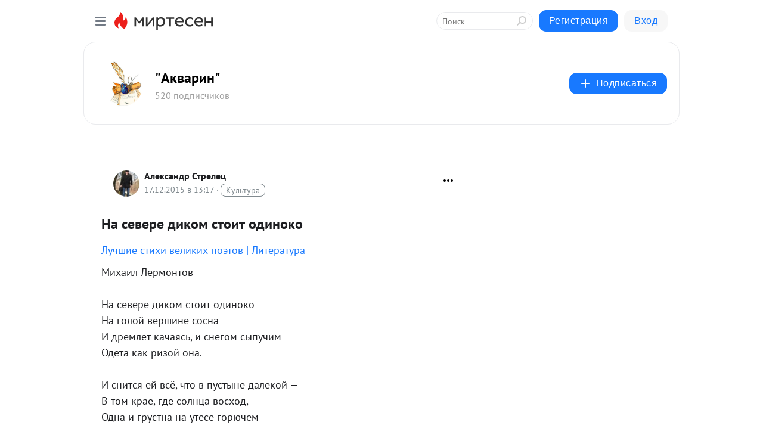

--- FILE ---
content_type: application/javascript;charset=UTF-8
request_url: https://exad.smi2.ru/jsapi?action=rtb_news&payload=CAMSJDEzMTNlOGQ3LWQ0YjQtNDUxMy04ZDNkLTYzNWI0MDkxNDZjNBodEOuqncsGIgVydV9SVSoMMy4xNDUuNDMuMjAwMAEiqAEIgAoQ0AUanwFNb3ppbGxhLzUuMCAoTWFjaW50b3NoOyBJbnRlbCBNYWMgT1MgWCAxMF8xNV83KSBBcHBsZVdlYktpdC81MzcuMzYgKEtIVE1MLCBsaWtlIEdlY2tvKSBDaHJvbWUvMTMxLjAuMC4wIFNhZmFyaS81MzcuMzY7IENsYXVkZUJvdC8xLjA7ICtjbGF1ZGVib3RAYW50aHJvcGljLmNvbSkqEQjkpAMaC21pcnRlc2VuLnJ1Mq4CCmRodHRwczovL2FrdmFyaXVtLm1pcnRlc2VuLnJ1L2Jsb2cvNDMxNTQwMzI0MzIvTmEtc2V2ZXJlLWRpa29tLXN0b2l0LW9kaW5va28_dXRtX3JlZmVycmVyPW1pcnRlc2VuLnJ1EktodHRwczovL0FrdmFyaXVtLm1pcnRlc2VuLnJ1L2Jsb2cvNDMxNTQwMzI0MzIvTmEtc2V2ZXJlLWRpa29tLXN0b2l0LW9kaW5va28iedCd0LAg0YHQtdCy0LXRgNC1INC00LjQutC-0Lwg0YHRgtC-0LjRgiDQvtC00LjQvdC-0LrQviAtICLQkNC60LLQsNGA0LjQvSIgLSDQnNC10LTQuNCw0L_Qu9Cw0YLRhNC-0YDQvNCwINCc0LjRgNCi0LXRgdC10L1CGgiDrAYSC3Nsb3RfMTAzOTM5GBogAkACSKwC
body_size: 71
content:
_jsapi_callbacks_._3({"response_id":"1313e8d7-d4b4-4513-8d3d-635b409146c4","blocks":[{"block_id":103939,"tag_id":"slot_103939","items":[],"block_view_uuid":"","strategy_id":14}],"trace":[]});


--- FILE ---
content_type: application/javascript;charset=UTF-8
request_url: https://exad.smi2.ru/jsapi?action=rtb_news&payload=CAQSJDM2NWJhOTMxLTdkYzEtNDc1Yy1hYzAxLWZkNjU2MzEwMTZhMxodEOuqncsGIgVydV9SVSoMMy4xNDUuNDMuMjAwMAEiqAEIgAoQ0AUanwFNb3ppbGxhLzUuMCAoTWFjaW50b3NoOyBJbnRlbCBNYWMgT1MgWCAxMF8xNV83KSBBcHBsZVdlYktpdC81MzcuMzYgKEtIVE1MLCBsaWtlIEdlY2tvKSBDaHJvbWUvMTMxLjAuMC4wIFNhZmFyaS81MzcuMzY7IENsYXVkZUJvdC8xLjA7ICtjbGF1ZGVib3RAYW50aHJvcGljLmNvbSkqEQjkpAMaC21pcnRlc2VuLnJ1Mq4CCmRodHRwczovL2FrdmFyaXVtLm1pcnRlc2VuLnJ1L2Jsb2cvNDMxNTQwMzI0MzIvTmEtc2V2ZXJlLWRpa29tLXN0b2l0LW9kaW5va28_dXRtX3JlZmVycmVyPW1pcnRlc2VuLnJ1EktodHRwczovL0FrdmFyaXVtLm1pcnRlc2VuLnJ1L2Jsb2cvNDMxNTQwMzI0MzIvTmEtc2V2ZXJlLWRpa29tLXN0b2l0LW9kaW5va28iedCd0LAg0YHQtdCy0LXRgNC1INC00LjQutC-0Lwg0YHRgtC-0LjRgiDQvtC00LjQvdC-0LrQviAtICLQkNC60LLQsNGA0LjQvSIgLSDQnNC10LTQuNCw0L_Qu9Cw0YLRhNC-0YDQvNCwINCc0LjRgNCi0LXRgdC10L1CGgiFrAYSC3Nsb3RfMTAzOTQxGBogBEACSKwH
body_size: 71
content:
_jsapi_callbacks_._4({"response_id":"365ba931-7dc1-475c-ac01-fd65631016a3","blocks":[{"block_id":103941,"tag_id":"slot_103941","items":[],"block_view_uuid":"","strategy_id":14}],"trace":[]});


--- FILE ---
content_type: application/javascript;charset=UTF-8
request_url: https://exad.smi2.ru/jsapi?action=rtb_news&payload=CAESJGRhNjc1Y2M1LTQ3YjgtNDg0ZC05N2NiLTE5MTA1MWI1MTlmNxodEOuqncsGIgVydV9SVSoMMy4xNDUuNDMuMjAwMAEiqAEIgAoQ0AUanwFNb3ppbGxhLzUuMCAoTWFjaW50b3NoOyBJbnRlbCBNYWMgT1MgWCAxMF8xNV83KSBBcHBsZVdlYktpdC81MzcuMzYgKEtIVE1MLCBsaWtlIEdlY2tvKSBDaHJvbWUvMTMxLjAuMC4wIFNhZmFyaS81MzcuMzY7IENsYXVkZUJvdC8xLjA7ICtjbGF1ZGVib3RAYW50aHJvcGljLmNvbSkqEQjkpAMaC21pcnRlc2VuLnJ1Mq4CCmRodHRwczovL2FrdmFyaXVtLm1pcnRlc2VuLnJ1L2Jsb2cvNDMxNTQwMzI0MzIvTmEtc2V2ZXJlLWRpa29tLXN0b2l0LW9kaW5va28_dXRtX3JlZmVycmVyPW1pcnRlc2VuLnJ1EktodHRwczovL0FrdmFyaXVtLm1pcnRlc2VuLnJ1L2Jsb2cvNDMxNTQwMzI0MzIvTmEtc2V2ZXJlLWRpa29tLXN0b2l0LW9kaW5va28iedCd0LAg0YHQtdCy0LXRgNC1INC00LjQutC-0Lwg0YHRgtC-0LjRgiDQvtC00LjQvdC-0LrQviAtICLQkNC60LLQsNGA0LjQvSIgLSDQnNC10LTQuNCw0L_Qu9Cw0YLRhNC-0YDQvNCwINCc0LjRgNCi0LXRgdC10L1CGgjvqwYSC3Nsb3RfMTAzOTE5GBogAUACSOwE
body_size: 71
content:
_jsapi_callbacks_._1({"response_id":"da675cc5-47b8-484d-97cb-191051b519f7","blocks":[{"block_id":103919,"tag_id":"slot_103919","items":[],"block_view_uuid":"","strategy_id":14}],"trace":[]});


--- FILE ---
content_type: application/javascript;charset=UTF-8
request_url: https://exad.smi2.ru/jsapi?action=rtb_news&payload=CAISJDZkZmUyMmMyLWU3MzUtNDYwNS1hMDYwLTljYTU2OTk4MzhlMRodEOuqncsGIgVydV9SVSoMMy4xNDUuNDMuMjAwMAEiqAEIgAoQ0AUanwFNb3ppbGxhLzUuMCAoTWFjaW50b3NoOyBJbnRlbCBNYWMgT1MgWCAxMF8xNV83KSBBcHBsZVdlYktpdC81MzcuMzYgKEtIVE1MLCBsaWtlIEdlY2tvKSBDaHJvbWUvMTMxLjAuMC4wIFNhZmFyaS81MzcuMzY7IENsYXVkZUJvdC8xLjA7ICtjbGF1ZGVib3RAYW50aHJvcGljLmNvbSkqEQjkpAMaC21pcnRlc2VuLnJ1Mq4CCmRodHRwczovL2FrdmFyaXVtLm1pcnRlc2VuLnJ1L2Jsb2cvNDMxNTQwMzI0MzIvTmEtc2V2ZXJlLWRpa29tLXN0b2l0LW9kaW5va28_dXRtX3JlZmVycmVyPW1pcnRlc2VuLnJ1EktodHRwczovL0FrdmFyaXVtLm1pcnRlc2VuLnJ1L2Jsb2cvNDMxNTQwMzI0MzIvTmEtc2V2ZXJlLWRpa29tLXN0b2l0LW9kaW5va28iedCd0LAg0YHQtdCy0LXRgNC1INC00LjQutC-0Lwg0YHRgtC-0LjRgiDQvtC00LjQvdC-0LrQviAtICLQkNC60LLQsNGA0LjQvSIgLSDQnNC10LTQuNCw0L_Qu9Cw0YLRhNC-0YDQvNCwINCc0LjRgNCi0LXRgdC10L1CGgiIrAYSC3Nsb3RfMTAzOTQ0GBogAUACSKwC
body_size: 72
content:
_jsapi_callbacks_._2({"response_id":"6dfe22c2-e735-4605-a060-9ca5699838e1","blocks":[{"block_id":103944,"tag_id":"slot_103944","items":[],"block_view_uuid":"","strategy_id":14}],"trace":[]});


--- FILE ---
content_type: application/javascript;charset=UTF-8
request_url: https://exad.smi2.ru/jsapi?action=rtb_news&payload=CAUSJGM0Njc2YTJhLTAxYTItNDMzMy1hMjEwLTA2ZjQzOTI2ODBjZBpDEOuqncsGIgVydV9SVSoMMy4xNDUuNDMuMjAwMAE6JDJiYzA5ZDg3LTE4OWItNGI4Ny1hZWYxLTczY2Y4MjZhNGU2ZCKoAQiAChDQBRqfAU1vemlsbGEvNS4wIChNYWNpbnRvc2g7IEludGVsIE1hYyBPUyBYIDEwXzE1XzcpIEFwcGxlV2ViS2l0LzUzNy4zNiAoS0hUTUwsIGxpa2UgR2Vja28pIENocm9tZS8xMzEuMC4wLjAgU2FmYXJpLzUzNy4zNjsgQ2xhdWRlQm90LzEuMDsgK2NsYXVkZWJvdEBhbnRocm9waWMuY29tKSoRCOSkAxoLbWlydGVzZW4ucnUyrgIKZGh0dHBzOi8vYWt2YXJpdW0ubWlydGVzZW4ucnUvYmxvZy80MzE1NDAzMjQzMi9OYS1zZXZlcmUtZGlrb20tc3RvaXQtb2Rpbm9rbz91dG1fcmVmZXJyZXI9bWlydGVzZW4ucnUSS2h0dHBzOi8vQWt2YXJpdW0ubWlydGVzZW4ucnUvYmxvZy80MzE1NDAzMjQzMi9OYS1zZXZlcmUtZGlrb20tc3RvaXQtb2Rpbm9rbyJ50J3QsCDRgdC10LLQtdGA0LUg0LTQuNC60L7QvCDRgdGC0L7QuNGCINC-0LTQuNC90L7QutC-IC0gItCQ0LrQstCw0YDQuNC9IiAtINCc0LXQtNC40LDQv9C70LDRgtGE0L7RgNC80LAg0JzQuNGA0KLQtdGB0LXQvUIaCIusBhILc2xvdF8xMDM5NDcYGiABQAJIrAI
body_size: 72
content:
_jsapi_callbacks_._5({"response_id":"c4676a2a-01a2-4333-a210-06f4392680cd","blocks":[{"block_id":103947,"tag_id":"slot_103947","items":[],"block_view_uuid":"","strategy_id":14}],"trace":[]});


--- FILE ---
content_type: application/javascript;charset=UTF-8
request_url: https://exad.smi2.ru/jsapi?action=rtb_news&payload=EiQ3ZjY5MThiYy05YWFjLTQxMzctYmJhZS02NGEwYTQyN2I1MTAaHRDrqp3LBiIFcnVfUlUqDDMuMTQ1LjQzLjIwMDABIqgBCIAKENAFGp8BTW96aWxsYS81LjAgKE1hY2ludG9zaDsgSW50ZWwgTWFjIE9TIFggMTBfMTVfNykgQXBwbGVXZWJLaXQvNTM3LjM2IChLSFRNTCwgbGlrZSBHZWNrbykgQ2hyb21lLzEzMS4wLjAuMCBTYWZhcmkvNTM3LjM2OyBDbGF1ZGVCb3QvMS4wOyArY2xhdWRlYm90QGFudGhyb3BpYy5jb20pKhEI5KQDGgttaXJ0ZXNlbi5ydTKuAgpkaHR0cHM6Ly9ha3Zhcml1bS5taXJ0ZXNlbi5ydS9ibG9nLzQzMTU0MDMyNDMyL05hLXNldmVyZS1kaWtvbS1zdG9pdC1vZGlub2tvP3V0bV9yZWZlcnJlcj1taXJ0ZXNlbi5ydRJLaHR0cHM6Ly9Ba3Zhcml1bS5taXJ0ZXNlbi5ydS9ibG9nLzQzMTU0MDMyNDMyL05hLXNldmVyZS1kaWtvbS1zdG9pdC1vZGlub2tvInnQndCwINGB0LXQstC10YDQtSDQtNC40LrQvtC8INGB0YLQvtC40YIg0L7QtNC40L3QvtC60L4gLSAi0JDQutCy0LDRgNC40L0iIC0g0JzQtdC00LjQsNC_0LvQsNGC0YTQvtGA0LzQsCDQnNC40YDQotC10YHQtdC9QhoI9ZsGEgtzbG90XzEwMTg3NxgaIAJAAkjsBA
body_size: 72
content:
_jsapi_callbacks_._0({"response_id":"7f6918bc-9aac-4137-bbae-64a0a427b510","blocks":[{"block_id":101877,"tag_id":"slot_101877","items":[],"block_view_uuid":"","strategy_id":14}],"trace":[]});
